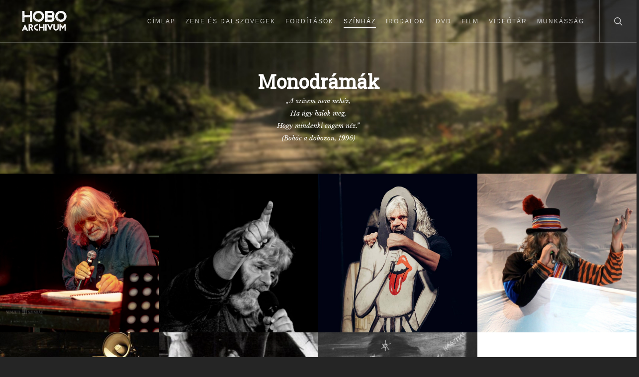

--- FILE ---
content_type: text/plain
request_url: https://www.google-analytics.com/j/collect?v=1&_v=j102&a=92016&t=pageview&_s=1&dl=https%3A%2F%2Fhoboarchivum.hu%2Fszinhaz%2Fmonodramak%2F&ul=en-us%40posix&dt=Monodr%C3%A1m%C3%A1k%20%E2%80%93%20Hobo%20Arch%C3%ADvum&sr=1280x720&vp=1280x720&_u=IEBAAEABAAAAACAAI~&jid=704250195&gjid=1337754060&cid=1068140991.1769909132&tid=UA-69615122-1&_gid=139873576.1769909132&_r=1&_slc=1&z=1265000779
body_size: -450
content:
2,cG-3NXTF90K6N